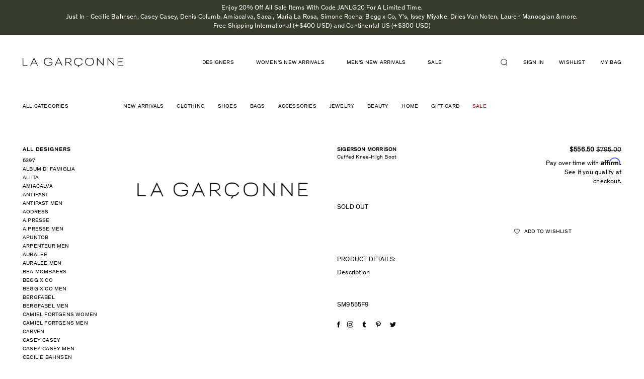

--- FILE ---
content_type: text/javascript; charset=utf-8
request_url: https://lagarconne.com/products/sm9555f9-sigerson-morrison-cuffed-knee-high-boot.js
body_size: 2427
content:
{"id":8513749458,"title":"Cuffed Knee-High Boot","handle":"sm9555f9-sigerson-morrison-cuffed-knee-high-boot","description":"\u003ch3\u003ePRODUCT DETAILS:\u003c\/h3\u003e\r\t\t\u003cdiv class=\"panel-group\" id=\"accordion\"\u003e\r\t  \u003cdiv class=\"panel panel-default\"\u003e\r\t\t\u003cdiv class=\"panel-heading panelCustomHeading\"\u003e\r\t\t  \u003ch4 class=\"panel-title panelCustomTitle\"\u003e\r\t\t\tDescription\r\t\t  \u003c\/h4\u003e\r\t\t\u003c\/div\u003e\r\t\t\u003cdiv id=\"collapse1\" class=\"panel-collapse collapse in\"\u003e\r\t\t  \u003cdiv class=\"panel-body\"\u003e\r\r\r\r\r\r\r\r\r\u003clink rel=\"File-List\" href=\"file:\/\/localhost\/Users\/LaGarconne\/Library\/Caches\/TemporaryItems\/msoclip\/0\/clip_filelist.xml\"\u003e\r\u003c!--[if gte mso 9]\u003e\u003cxml\u003e\r \u003cdocumentproperties\u003e\r  \u003ctemplate\u003eNormal.dotm\u003c\/template\u003e\r  \u003crevision\u003e0\u003c\/revision\u003e\r  \u003ctotaltime\u003e0\u003c\/totaltime\u003e\r  \u003cpages\u003e1\u003c\/pages\u003e\r  \u003cwords\u003e62\u003c\/words\u003e\r  \u003ccharacters\u003e358\u003c\/characters\u003e\r  \u003ccompany\u003eLa Garconne\u003c\/company\u003e\r  \u003clines\u003e2\u003c\/lines\u003e\r  \u003cparagraphs\u003e1\u003c\/paragraphs\u003e\r  \u003ccharacterswithspaces\u003e439\u003c\/characterswithspaces\u003e\r  \u003cversion\u003e12.0\u003c\/version\u003e\r \u003c\/documentproperties\u003e\r \u003cofficedocumentsettings\u003e\r  \u003callowpng\u003e\u003c\/allowpng\u003e\r \u003c\/officedocumentsettings\u003e\r\u003c\/xml\u003e\u003c![endif]--\u003e\u003c!--[if gte mso 9]\u003e\u003cxml\u003e\r \u003cworddocument\u003e\r  \u003czoom\u003e0\u003c\/zoom\u003e\r  \u003ctrackmoves\u003efalse\u003c\/trackmoves\u003e\r  \u003ctrackformatting\u003e\u003c\/trackformatting\u003e\r  \u003cpunctuationkerning\u003e\u003c\/punctuationkerning\u003e\r  \u003cdrawinggridhorizontalspacing\u003e18 pt\u003c\/drawinggridhorizontalspacing\u003e\r  \u003cdrawinggridverticalspacing\u003e18 pt\u003c\/drawinggridverticalspacing\u003e\r  \u003cdisplayhorizontaldrawinggridevery\u003e0\u003c\/displayhorizontaldrawinggridevery\u003e\r  \u003cdisplayverticaldrawinggridevery\u003e0\u003c\/displayverticaldrawinggridevery\u003e\r  \u003cvalidateagainstschemas\u003e\u003c\/validateagainstschemas\u003e\r  \u003csaveifxmlinvalid\u003efalse\u003c\/saveifxmlinvalid\u003e\r  \u003cignoremixedcontent\u003efalse\u003c\/ignoremixedcontent\u003e\r  \u003calwaysshowplaceholdertext\u003efalse\u003c\/alwaysshowplaceholdertext\u003e\r  \u003ccompatibility\u003e\r   \u003cbreakwrappedtables\u003e\u003c\/breakwrappedtables\u003e\r   \u003cdontgrowautofit\u003e\u003c\/dontgrowautofit\u003e\r   \u003cdontautofitconstrainedtables\u003e\u003c\/dontautofitconstrainedtables\u003e\r   \u003cdontvertalignintxbx\u003e\u003c\/dontvertalignintxbx\u003e\r  \u003c\/compatibility\u003e\r \u003c\/worddocument\u003e\r\u003c\/xml\u003e\u003c![endif]--\u003e\u003c!--[if gte mso 9]\u003e\u003cxml\u003e\r \u003clatentstyles deflockedstate=\"false\" latentstylecount=\"276\"\u003e\r \u003c\/latentstyles\u003e\r\u003c\/xml\u003e\u003c![endif]--\u003e\r\u003cstyle\u003e\n\u0026amp;amp;amp;amp;amp;lt;!--\n \/* Style Definitions *\/\np.MsoNormal, li.MsoNormal, div.MsoNormal\n\t{mso-style-parent:\u0026amp;amp;amp;amp;amp;quot;\u0026amp;amp;amp;amp;amp;quot;;\n\tmargin:0in;\n\tmargin-bottom:.0001pt;\n\tmso-pagination:widow-orphan;\n\tfont-size:12.0pt;\n\tfont-family:\u0026amp;amp;amp;amp;amp;quot;Times New Roman\u0026amp;amp;amp;amp;amp;quot;;\n\tmso-fareast-font-family:\u0026amp;amp;amp;amp;amp;quot;Times New Roman\u0026amp;amp;amp;amp;amp;quot;;\n\tmso-bidi-font-family:\u0026amp;amp;amp;amp;amp;quot;Times New Roman\u0026amp;amp;amp;amp;amp;quot;;}\n@page Section1\n\t\u003c\/p\u003e\n\t  \u003c\/div\u003e\n\t\t\u003c\/div\u003e\n\t  \u003c\/div\u003e\n\t\u003cdiv class=\"panel panel-default\"\u003e\n\t\t\u003cdiv class=\"panel-heading panelCustomHeading\"\u003e\n\t\t  \u003ch4 class=\"panel-title panelCustomTitle\"\u003e\n\t\t\t\u003ca data-toggle=\"collapse\" data-parent=\"#accordion\" href=\"#collapse2\"\u003e\n\t\t\t- Size \u0026 Fit\u003c\/a\u003e\n\t\t  \u003c\/h4\u003e\n\t\t\u003c\/div\u003e\n\t\t\u003cdiv id=\"collapse2\" class=\"panel-collapse collapse\"\u003e\u003cdiv class=\"panel-body\"\u003e8.5in 11.0in;\n\tmargin:1.0in 1.25in 1.0in 1.25in;\n\tmso-header-margin:.5in;\n\tmso-footer-margin:.5in;\n\tmso-paper-source:0;}\ndiv.Section1\n\t{page:Section1;}\n--\u0026amp;amp;amp;amp;amp;gt;\n\n\n\nCuffed Knee-High Boot by Sigerson Morrison.\u0026nbsp;Ultra-soft grained leather boots with\ncuffed top \u0026amp; back zip.\n\n\n\n\u003cp class=\"MsoNormal\"\u003eRounded toe \/ Base of shoe is sturdy leather \/ The rest of\nthe boot is soft leather \/ Top edge folds over \/ Cuff has mini grommets at\ncorners \/ Gunmetal zip up length of back \/ Leather insole \u0026amp; sole \/ ¼” heel\nwith rubber insert \/ Color: Nappa Nero \/ 100% Leather \/ Made in Italy \/ Dustbag\nincluded.\u003cbr\/\u003e\n\n\n\n\u003cp class=\"MsoNormal\"\u003eSizing: Fit true to size.\u003cbr\/\u003e\u003cp class=\"MsoNormal\"\u003e30% Off\u003cbr \/\u003e\u003cbr\/\u003e\n\n\n\n\u003c\/div\u003e\n\t\t\u003c\/div\u003e\n\t  \u003c\/div\u003e\n\t \n\t \u003cdiv class=\"panel panel-default\"\u003e\n\t\t\u003cdiv class=\"panel-heading panelCustomHeading\"\u003e\n\t\t  \u003ch4 class=\"panel-title panelCustomTitle\"\u003e\n\t\t\t\u003ca data-toggle=\"collapse\" data-parent=\"#accordion\" href=\"#collapse3\"\u003e\n\t\t\t- Shipping \u0026 Returns\u003c\/a\u003e\n\t\t  \u003c\/h4\u003e\n\t\t\u003c\/div\u003e\n\t\t\u003cdiv id=\"collapse3\" class=\"panel-collapse collapse\"\u003e\n\t\t  \u003cdiv class=\"panel-body\"\u003eLa Garconne utilizes FedEx to ship all domestic and international orders. We offer free FedEx Standard Ground service for orders shipping within the US (excludes Alaska and Hawaii). International orders over US $500 ship free via the Priority express service.\n\t\n\tWithin the US, Express service in the form of 2-Day, 3-Day and Standard Next Day delivery options are also available. For more details on our Shipping Policies, click here.\n\t\n\tWe will gladly accept RA requests for exchanges or returns that are in compliance with our Returns and Exchanges policy. For complete details, click here.\u003c\/div\u003e\n\t\t\u003c\/div\u003e\n\t  \u003c\/div\u003e\n\t  \n\t\u003c\/div\u003e\n\t\u003c\/style\u003e\r\u003c\/div\u003e\r\u003c\/div\u003e\r\u003c\/div\u003e\r\u003c\/div\u003e\u003cbr\u003e\u003cdiv id=\"tribeca_store\"\u003e\u003c\/div\u003e\u003cbr\u003e\u003cdiv id=\"sku\" style=\"text-transform:uppercase\"\u003esm9555f9\u003c\/div\u003e","published_at":"2024-09-16T05:06:25-04:00","created_at":"2016-11-24T06:38:36-05:00","vendor":"Sigerson Morrison","type":"Fashion","tags":["ARCHIVED","F9","MARCHPROMO","NLPROMO","sale","Sigerson Morrison"],"price":55650,"price_min":55650,"price_max":55650,"available":false,"price_varies":false,"compare_at_price":79500,"compare_at_price_min":79500,"compare_at_price_max":79500,"compare_at_price_varies":false,"variants":[{"id":28277475922,"title":"40","option1":"40","option2":null,"option3":null,"sku":"SM9555F9_40","requires_shipping":true,"taxable":true,"featured_image":null,"available":false,"name":"Cuffed Knee-High Boot - 40","public_title":"40","options":["40"],"price":55650,"weight":454,"compare_at_price":79500,"inventory_quantity":0,"inventory_management":"shopify","inventory_policy":"deny","barcode":"775922","quantity_rule":{"min":1,"max":null,"increment":1},"quantity_price_breaks":[],"requires_selling_plan":false,"selling_plan_allocations":[]},{"id":32428036306,"title":"39","option1":"39","option2":null,"option3":null,"sku":"SM9555F9_39","requires_shipping":true,"taxable":true,"featured_image":null,"available":false,"name":"Cuffed Knee-High Boot - 39","public_title":"39","options":["39"],"price":55650,"weight":454,"compare_at_price":79500,"inventory_quantity":0,"inventory_management":"shopify","inventory_policy":"deny","barcode":"775986","quantity_rule":{"min":1,"max":null,"increment":1},"quantity_price_breaks":[],"requires_selling_plan":false,"selling_plan_allocations":[]},{"id":32428036370,"title":"38.5","option1":"38.5","option2":null,"option3":null,"sku":"SM9555F9_38.5","requires_shipping":true,"taxable":true,"featured_image":null,"available":false,"name":"Cuffed Knee-High Boot - 38.5","public_title":"38.5","options":["38.5"],"price":55650,"weight":454,"compare_at_price":79500,"inventory_quantity":0,"inventory_management":"shopify","inventory_policy":"deny","barcode":"776050","quantity_rule":{"min":1,"max":null,"increment":1},"quantity_price_breaks":[],"requires_selling_plan":false,"selling_plan_allocations":[]},{"id":32428036434,"title":"38","option1":"38","option2":null,"option3":null,"sku":"SM9555F9_38","requires_shipping":true,"taxable":true,"featured_image":null,"available":false,"name":"Cuffed Knee-High Boot - 38","public_title":"38","options":["38"],"price":55650,"weight":454,"compare_at_price":79500,"inventory_quantity":0,"inventory_management":"shopify","inventory_policy":"deny","barcode":"776114","quantity_rule":{"min":1,"max":null,"increment":1},"quantity_price_breaks":[],"requires_selling_plan":false,"selling_plan_allocations":[]},{"id":32428036498,"title":"37.5","option1":"37.5","option2":null,"option3":null,"sku":"SM9555F9_37.5","requires_shipping":true,"taxable":true,"featured_image":null,"available":false,"name":"Cuffed Knee-High Boot - 37.5","public_title":"37.5","options":["37.5"],"price":55650,"weight":454,"compare_at_price":79500,"inventory_quantity":0,"inventory_management":"shopify","inventory_policy":"deny","barcode":"776178","quantity_rule":{"min":1,"max":null,"increment":1},"quantity_price_breaks":[],"requires_selling_plan":false,"selling_plan_allocations":[]},{"id":32428036562,"title":"37","option1":"37","option2":null,"option3":null,"sku":"SM9555F9_37","requires_shipping":true,"taxable":true,"featured_image":null,"available":false,"name":"Cuffed Knee-High Boot - 37","public_title":"37","options":["37"],"price":55650,"weight":454,"compare_at_price":79500,"inventory_quantity":0,"inventory_management":"shopify","inventory_policy":"deny","barcode":"776242","quantity_rule":{"min":1,"max":null,"increment":1},"quantity_price_breaks":[],"requires_selling_plan":false,"selling_plan_allocations":[]},{"id":32428036690,"title":"36.5","option1":"36.5","option2":null,"option3":null,"sku":"SM9555F9_36.5","requires_shipping":true,"taxable":true,"featured_image":null,"available":false,"name":"Cuffed Knee-High Boot - 36.5","public_title":"36.5","options":["36.5"],"price":55650,"weight":454,"compare_at_price":79500,"inventory_quantity":0,"inventory_management":"shopify","inventory_policy":"deny","barcode":"776306","quantity_rule":{"min":1,"max":null,"increment":1},"quantity_price_breaks":[],"requires_selling_plan":false,"selling_plan_allocations":[]},{"id":32428036754,"title":"36","option1":"36","option2":null,"option3":null,"sku":"SM9555F9_36","requires_shipping":true,"taxable":true,"featured_image":null,"available":false,"name":"Cuffed Knee-High Boot - 36","public_title":"36","options":["36"],"price":55650,"weight":454,"compare_at_price":79500,"inventory_quantity":0,"inventory_management":"shopify","inventory_policy":"deny","barcode":"776370","quantity_rule":{"min":1,"max":null,"increment":1},"quantity_price_breaks":[],"requires_selling_plan":false,"selling_plan_allocations":[]}],"images":["\/\/cdn.shopify.com\/s\/files\/1\/1529\/2883\/files\/lg_logo_be857b74-0220-4d70-aa0f-7e568ae1977e.png?v=1757369820"],"featured_image":"\/\/cdn.shopify.com\/s\/files\/1\/1529\/2883\/files\/lg_logo_be857b74-0220-4d70-aa0f-7e568ae1977e.png?v=1757369820","options":[{"name":"Size","position":1,"values":["40","39","38.5","38","37.5","37","36.5","36"]}],"url":"\/products\/sm9555f9-sigerson-morrison-cuffed-knee-high-boot","media":[{"alt":null,"id":23933328162887,"position":1,"preview_image":{"aspect_ratio":2.229,"height":628,"width":1400,"src":"https:\/\/cdn.shopify.com\/s\/files\/1\/1529\/2883\/files\/lg_logo_be857b74-0220-4d70-aa0f-7e568ae1977e.png?v=1757369820"},"aspect_ratio":2.229,"height":628,"media_type":"image","src":"https:\/\/cdn.shopify.com\/s\/files\/1\/1529\/2883\/files\/lg_logo_be857b74-0220-4d70-aa0f-7e568ae1977e.png?v=1757369820","width":1400}],"requires_selling_plan":false,"selling_plan_groups":[]}

--- FILE ---
content_type: text/javascript; charset=utf-8
request_url: https://lagarconne.com/products/sm9555f9-sigerson-morrison-cuffed-knee-high-boot.js
body_size: 2018
content:
{"id":8513749458,"title":"Cuffed Knee-High Boot","handle":"sm9555f9-sigerson-morrison-cuffed-knee-high-boot","description":"\u003ch3\u003ePRODUCT DETAILS:\u003c\/h3\u003e\r\t\t\u003cdiv class=\"panel-group\" id=\"accordion\"\u003e\r\t  \u003cdiv class=\"panel panel-default\"\u003e\r\t\t\u003cdiv class=\"panel-heading panelCustomHeading\"\u003e\r\t\t  \u003ch4 class=\"panel-title panelCustomTitle\"\u003e\r\t\t\tDescription\r\t\t  \u003c\/h4\u003e\r\t\t\u003c\/div\u003e\r\t\t\u003cdiv id=\"collapse1\" class=\"panel-collapse collapse in\"\u003e\r\t\t  \u003cdiv class=\"panel-body\"\u003e\r\r\r\r\r\r\r\r\r\u003clink rel=\"File-List\" href=\"file:\/\/localhost\/Users\/LaGarconne\/Library\/Caches\/TemporaryItems\/msoclip\/0\/clip_filelist.xml\"\u003e\r\u003c!--[if gte mso 9]\u003e\u003cxml\u003e\r \u003cdocumentproperties\u003e\r  \u003ctemplate\u003eNormal.dotm\u003c\/template\u003e\r  \u003crevision\u003e0\u003c\/revision\u003e\r  \u003ctotaltime\u003e0\u003c\/totaltime\u003e\r  \u003cpages\u003e1\u003c\/pages\u003e\r  \u003cwords\u003e62\u003c\/words\u003e\r  \u003ccharacters\u003e358\u003c\/characters\u003e\r  \u003ccompany\u003eLa Garconne\u003c\/company\u003e\r  \u003clines\u003e2\u003c\/lines\u003e\r  \u003cparagraphs\u003e1\u003c\/paragraphs\u003e\r  \u003ccharacterswithspaces\u003e439\u003c\/characterswithspaces\u003e\r  \u003cversion\u003e12.0\u003c\/version\u003e\r \u003c\/documentproperties\u003e\r \u003cofficedocumentsettings\u003e\r  \u003callowpng\u003e\u003c\/allowpng\u003e\r \u003c\/officedocumentsettings\u003e\r\u003c\/xml\u003e\u003c![endif]--\u003e\u003c!--[if gte mso 9]\u003e\u003cxml\u003e\r \u003cworddocument\u003e\r  \u003czoom\u003e0\u003c\/zoom\u003e\r  \u003ctrackmoves\u003efalse\u003c\/trackmoves\u003e\r  \u003ctrackformatting\u003e\u003c\/trackformatting\u003e\r  \u003cpunctuationkerning\u003e\u003c\/punctuationkerning\u003e\r  \u003cdrawinggridhorizontalspacing\u003e18 pt\u003c\/drawinggridhorizontalspacing\u003e\r  \u003cdrawinggridverticalspacing\u003e18 pt\u003c\/drawinggridverticalspacing\u003e\r  \u003cdisplayhorizontaldrawinggridevery\u003e0\u003c\/displayhorizontaldrawinggridevery\u003e\r  \u003cdisplayverticaldrawinggridevery\u003e0\u003c\/displayverticaldrawinggridevery\u003e\r  \u003cvalidateagainstschemas\u003e\u003c\/validateagainstschemas\u003e\r  \u003csaveifxmlinvalid\u003efalse\u003c\/saveifxmlinvalid\u003e\r  \u003cignoremixedcontent\u003efalse\u003c\/ignoremixedcontent\u003e\r  \u003calwaysshowplaceholdertext\u003efalse\u003c\/alwaysshowplaceholdertext\u003e\r  \u003ccompatibility\u003e\r   \u003cbreakwrappedtables\u003e\u003c\/breakwrappedtables\u003e\r   \u003cdontgrowautofit\u003e\u003c\/dontgrowautofit\u003e\r   \u003cdontautofitconstrainedtables\u003e\u003c\/dontautofitconstrainedtables\u003e\r   \u003cdontvertalignintxbx\u003e\u003c\/dontvertalignintxbx\u003e\r  \u003c\/compatibility\u003e\r \u003c\/worddocument\u003e\r\u003c\/xml\u003e\u003c![endif]--\u003e\u003c!--[if gte mso 9]\u003e\u003cxml\u003e\r \u003clatentstyles deflockedstate=\"false\" latentstylecount=\"276\"\u003e\r \u003c\/latentstyles\u003e\r\u003c\/xml\u003e\u003c![endif]--\u003e\r\u003cstyle\u003e\n\u0026amp;amp;amp;amp;amp;lt;!--\n \/* Style Definitions *\/\np.MsoNormal, li.MsoNormal, div.MsoNormal\n\t{mso-style-parent:\u0026amp;amp;amp;amp;amp;quot;\u0026amp;amp;amp;amp;amp;quot;;\n\tmargin:0in;\n\tmargin-bottom:.0001pt;\n\tmso-pagination:widow-orphan;\n\tfont-size:12.0pt;\n\tfont-family:\u0026amp;amp;amp;amp;amp;quot;Times New Roman\u0026amp;amp;amp;amp;amp;quot;;\n\tmso-fareast-font-family:\u0026amp;amp;amp;amp;amp;quot;Times New Roman\u0026amp;amp;amp;amp;amp;quot;;\n\tmso-bidi-font-family:\u0026amp;amp;amp;amp;amp;quot;Times New Roman\u0026amp;amp;amp;amp;amp;quot;;}\n@page Section1\n\t\u003c\/p\u003e\n\t  \u003c\/div\u003e\n\t\t\u003c\/div\u003e\n\t  \u003c\/div\u003e\n\t\u003cdiv class=\"panel panel-default\"\u003e\n\t\t\u003cdiv class=\"panel-heading panelCustomHeading\"\u003e\n\t\t  \u003ch4 class=\"panel-title panelCustomTitle\"\u003e\n\t\t\t\u003ca data-toggle=\"collapse\" data-parent=\"#accordion\" href=\"#collapse2\"\u003e\n\t\t\t- Size \u0026 Fit\u003c\/a\u003e\n\t\t  \u003c\/h4\u003e\n\t\t\u003c\/div\u003e\n\t\t\u003cdiv id=\"collapse2\" class=\"panel-collapse collapse\"\u003e\u003cdiv class=\"panel-body\"\u003e8.5in 11.0in;\n\tmargin:1.0in 1.25in 1.0in 1.25in;\n\tmso-header-margin:.5in;\n\tmso-footer-margin:.5in;\n\tmso-paper-source:0;}\ndiv.Section1\n\t{page:Section1;}\n--\u0026amp;amp;amp;amp;amp;gt;\n\n\n\nCuffed Knee-High Boot by Sigerson Morrison.\u0026nbsp;Ultra-soft grained leather boots with\ncuffed top \u0026amp; back zip.\n\n\n\n\u003cp class=\"MsoNormal\"\u003eRounded toe \/ Base of shoe is sturdy leather \/ The rest of\nthe boot is soft leather \/ Top edge folds over \/ Cuff has mini grommets at\ncorners \/ Gunmetal zip up length of back \/ Leather insole \u0026amp; sole \/ ¼” heel\nwith rubber insert \/ Color: Nappa Nero \/ 100% Leather \/ Made in Italy \/ Dustbag\nincluded.\u003cbr\/\u003e\n\n\n\n\u003cp class=\"MsoNormal\"\u003eSizing: Fit true to size.\u003cbr\/\u003e\u003cp class=\"MsoNormal\"\u003e30% Off\u003cbr \/\u003e\u003cbr\/\u003e\n\n\n\n\u003c\/div\u003e\n\t\t\u003c\/div\u003e\n\t  \u003c\/div\u003e\n\t \n\t \u003cdiv class=\"panel panel-default\"\u003e\n\t\t\u003cdiv class=\"panel-heading panelCustomHeading\"\u003e\n\t\t  \u003ch4 class=\"panel-title panelCustomTitle\"\u003e\n\t\t\t\u003ca data-toggle=\"collapse\" data-parent=\"#accordion\" href=\"#collapse3\"\u003e\n\t\t\t- Shipping \u0026 Returns\u003c\/a\u003e\n\t\t  \u003c\/h4\u003e\n\t\t\u003c\/div\u003e\n\t\t\u003cdiv id=\"collapse3\" class=\"panel-collapse collapse\"\u003e\n\t\t  \u003cdiv class=\"panel-body\"\u003eLa Garconne utilizes FedEx to ship all domestic and international orders. We offer free FedEx Standard Ground service for orders shipping within the US (excludes Alaska and Hawaii). International orders over US $500 ship free via the Priority express service.\n\t\n\tWithin the US, Express service in the form of 2-Day, 3-Day and Standard Next Day delivery options are also available. For more details on our Shipping Policies, click here.\n\t\n\tWe will gladly accept RA requests for exchanges or returns that are in compliance with our Returns and Exchanges policy. For complete details, click here.\u003c\/div\u003e\n\t\t\u003c\/div\u003e\n\t  \u003c\/div\u003e\n\t  \n\t\u003c\/div\u003e\n\t\u003c\/style\u003e\r\u003c\/div\u003e\r\u003c\/div\u003e\r\u003c\/div\u003e\r\u003c\/div\u003e\u003cbr\u003e\u003cdiv id=\"tribeca_store\"\u003e\u003c\/div\u003e\u003cbr\u003e\u003cdiv id=\"sku\" style=\"text-transform:uppercase\"\u003esm9555f9\u003c\/div\u003e","published_at":"2024-09-16T05:06:25-04:00","created_at":"2016-11-24T06:38:36-05:00","vendor":"Sigerson Morrison","type":"Fashion","tags":["ARCHIVED","F9","MARCHPROMO","NLPROMO","sale","Sigerson Morrison"],"price":55650,"price_min":55650,"price_max":55650,"available":false,"price_varies":false,"compare_at_price":79500,"compare_at_price_min":79500,"compare_at_price_max":79500,"compare_at_price_varies":false,"variants":[{"id":28277475922,"title":"40","option1":"40","option2":null,"option3":null,"sku":"SM9555F9_40","requires_shipping":true,"taxable":true,"featured_image":null,"available":false,"name":"Cuffed Knee-High Boot - 40","public_title":"40","options":["40"],"price":55650,"weight":454,"compare_at_price":79500,"inventory_quantity":0,"inventory_management":"shopify","inventory_policy":"deny","barcode":"775922","quantity_rule":{"min":1,"max":null,"increment":1},"quantity_price_breaks":[],"requires_selling_plan":false,"selling_plan_allocations":[]},{"id":32428036306,"title":"39","option1":"39","option2":null,"option3":null,"sku":"SM9555F9_39","requires_shipping":true,"taxable":true,"featured_image":null,"available":false,"name":"Cuffed Knee-High Boot - 39","public_title":"39","options":["39"],"price":55650,"weight":454,"compare_at_price":79500,"inventory_quantity":0,"inventory_management":"shopify","inventory_policy":"deny","barcode":"775986","quantity_rule":{"min":1,"max":null,"increment":1},"quantity_price_breaks":[],"requires_selling_plan":false,"selling_plan_allocations":[]},{"id":32428036370,"title":"38.5","option1":"38.5","option2":null,"option3":null,"sku":"SM9555F9_38.5","requires_shipping":true,"taxable":true,"featured_image":null,"available":false,"name":"Cuffed Knee-High Boot - 38.5","public_title":"38.5","options":["38.5"],"price":55650,"weight":454,"compare_at_price":79500,"inventory_quantity":0,"inventory_management":"shopify","inventory_policy":"deny","barcode":"776050","quantity_rule":{"min":1,"max":null,"increment":1},"quantity_price_breaks":[],"requires_selling_plan":false,"selling_plan_allocations":[]},{"id":32428036434,"title":"38","option1":"38","option2":null,"option3":null,"sku":"SM9555F9_38","requires_shipping":true,"taxable":true,"featured_image":null,"available":false,"name":"Cuffed Knee-High Boot - 38","public_title":"38","options":["38"],"price":55650,"weight":454,"compare_at_price":79500,"inventory_quantity":0,"inventory_management":"shopify","inventory_policy":"deny","barcode":"776114","quantity_rule":{"min":1,"max":null,"increment":1},"quantity_price_breaks":[],"requires_selling_plan":false,"selling_plan_allocations":[]},{"id":32428036498,"title":"37.5","option1":"37.5","option2":null,"option3":null,"sku":"SM9555F9_37.5","requires_shipping":true,"taxable":true,"featured_image":null,"available":false,"name":"Cuffed Knee-High Boot - 37.5","public_title":"37.5","options":["37.5"],"price":55650,"weight":454,"compare_at_price":79500,"inventory_quantity":0,"inventory_management":"shopify","inventory_policy":"deny","barcode":"776178","quantity_rule":{"min":1,"max":null,"increment":1},"quantity_price_breaks":[],"requires_selling_plan":false,"selling_plan_allocations":[]},{"id":32428036562,"title":"37","option1":"37","option2":null,"option3":null,"sku":"SM9555F9_37","requires_shipping":true,"taxable":true,"featured_image":null,"available":false,"name":"Cuffed Knee-High Boot - 37","public_title":"37","options":["37"],"price":55650,"weight":454,"compare_at_price":79500,"inventory_quantity":0,"inventory_management":"shopify","inventory_policy":"deny","barcode":"776242","quantity_rule":{"min":1,"max":null,"increment":1},"quantity_price_breaks":[],"requires_selling_plan":false,"selling_plan_allocations":[]},{"id":32428036690,"title":"36.5","option1":"36.5","option2":null,"option3":null,"sku":"SM9555F9_36.5","requires_shipping":true,"taxable":true,"featured_image":null,"available":false,"name":"Cuffed Knee-High Boot - 36.5","public_title":"36.5","options":["36.5"],"price":55650,"weight":454,"compare_at_price":79500,"inventory_quantity":0,"inventory_management":"shopify","inventory_policy":"deny","barcode":"776306","quantity_rule":{"min":1,"max":null,"increment":1},"quantity_price_breaks":[],"requires_selling_plan":false,"selling_plan_allocations":[]},{"id":32428036754,"title":"36","option1":"36","option2":null,"option3":null,"sku":"SM9555F9_36","requires_shipping":true,"taxable":true,"featured_image":null,"available":false,"name":"Cuffed Knee-High Boot - 36","public_title":"36","options":["36"],"price":55650,"weight":454,"compare_at_price":79500,"inventory_quantity":0,"inventory_management":"shopify","inventory_policy":"deny","barcode":"776370","quantity_rule":{"min":1,"max":null,"increment":1},"quantity_price_breaks":[],"requires_selling_plan":false,"selling_plan_allocations":[]}],"images":["\/\/cdn.shopify.com\/s\/files\/1\/1529\/2883\/files\/lg_logo_be857b74-0220-4d70-aa0f-7e568ae1977e.png?v=1757369820"],"featured_image":"\/\/cdn.shopify.com\/s\/files\/1\/1529\/2883\/files\/lg_logo_be857b74-0220-4d70-aa0f-7e568ae1977e.png?v=1757369820","options":[{"name":"Size","position":1,"values":["40","39","38.5","38","37.5","37","36.5","36"]}],"url":"\/products\/sm9555f9-sigerson-morrison-cuffed-knee-high-boot","media":[{"alt":null,"id":23933328162887,"position":1,"preview_image":{"aspect_ratio":2.229,"height":628,"width":1400,"src":"https:\/\/cdn.shopify.com\/s\/files\/1\/1529\/2883\/files\/lg_logo_be857b74-0220-4d70-aa0f-7e568ae1977e.png?v=1757369820"},"aspect_ratio":2.229,"height":628,"media_type":"image","src":"https:\/\/cdn.shopify.com\/s\/files\/1\/1529\/2883\/files\/lg_logo_be857b74-0220-4d70-aa0f-7e568ae1977e.png?v=1757369820","width":1400}],"requires_selling_plan":false,"selling_plan_groups":[]}

--- FILE ---
content_type: text/javascript; charset=utf-8
request_url: https://lagarconne.com/products/sm9555f9-sigerson-morrison-cuffed-knee-high-boot.js
body_size: 2208
content:
{"id":8513749458,"title":"Cuffed Knee-High Boot","handle":"sm9555f9-sigerson-morrison-cuffed-knee-high-boot","description":"\u003ch3\u003ePRODUCT DETAILS:\u003c\/h3\u003e\r\t\t\u003cdiv class=\"panel-group\" id=\"accordion\"\u003e\r\t  \u003cdiv class=\"panel panel-default\"\u003e\r\t\t\u003cdiv class=\"panel-heading panelCustomHeading\"\u003e\r\t\t  \u003ch4 class=\"panel-title panelCustomTitle\"\u003e\r\t\t\tDescription\r\t\t  \u003c\/h4\u003e\r\t\t\u003c\/div\u003e\r\t\t\u003cdiv id=\"collapse1\" class=\"panel-collapse collapse in\"\u003e\r\t\t  \u003cdiv class=\"panel-body\"\u003e\r\r\r\r\r\r\r\r\r\u003clink rel=\"File-List\" href=\"file:\/\/localhost\/Users\/LaGarconne\/Library\/Caches\/TemporaryItems\/msoclip\/0\/clip_filelist.xml\"\u003e\r\u003c!--[if gte mso 9]\u003e\u003cxml\u003e\r \u003cdocumentproperties\u003e\r  \u003ctemplate\u003eNormal.dotm\u003c\/template\u003e\r  \u003crevision\u003e0\u003c\/revision\u003e\r  \u003ctotaltime\u003e0\u003c\/totaltime\u003e\r  \u003cpages\u003e1\u003c\/pages\u003e\r  \u003cwords\u003e62\u003c\/words\u003e\r  \u003ccharacters\u003e358\u003c\/characters\u003e\r  \u003ccompany\u003eLa Garconne\u003c\/company\u003e\r  \u003clines\u003e2\u003c\/lines\u003e\r  \u003cparagraphs\u003e1\u003c\/paragraphs\u003e\r  \u003ccharacterswithspaces\u003e439\u003c\/characterswithspaces\u003e\r  \u003cversion\u003e12.0\u003c\/version\u003e\r \u003c\/documentproperties\u003e\r \u003cofficedocumentsettings\u003e\r  \u003callowpng\u003e\u003c\/allowpng\u003e\r \u003c\/officedocumentsettings\u003e\r\u003c\/xml\u003e\u003c![endif]--\u003e\u003c!--[if gte mso 9]\u003e\u003cxml\u003e\r \u003cworddocument\u003e\r  \u003czoom\u003e0\u003c\/zoom\u003e\r  \u003ctrackmoves\u003efalse\u003c\/trackmoves\u003e\r  \u003ctrackformatting\u003e\u003c\/trackformatting\u003e\r  \u003cpunctuationkerning\u003e\u003c\/punctuationkerning\u003e\r  \u003cdrawinggridhorizontalspacing\u003e18 pt\u003c\/drawinggridhorizontalspacing\u003e\r  \u003cdrawinggridverticalspacing\u003e18 pt\u003c\/drawinggridverticalspacing\u003e\r  \u003cdisplayhorizontaldrawinggridevery\u003e0\u003c\/displayhorizontaldrawinggridevery\u003e\r  \u003cdisplayverticaldrawinggridevery\u003e0\u003c\/displayverticaldrawinggridevery\u003e\r  \u003cvalidateagainstschemas\u003e\u003c\/validateagainstschemas\u003e\r  \u003csaveifxmlinvalid\u003efalse\u003c\/saveifxmlinvalid\u003e\r  \u003cignoremixedcontent\u003efalse\u003c\/ignoremixedcontent\u003e\r  \u003calwaysshowplaceholdertext\u003efalse\u003c\/alwaysshowplaceholdertext\u003e\r  \u003ccompatibility\u003e\r   \u003cbreakwrappedtables\u003e\u003c\/breakwrappedtables\u003e\r   \u003cdontgrowautofit\u003e\u003c\/dontgrowautofit\u003e\r   \u003cdontautofitconstrainedtables\u003e\u003c\/dontautofitconstrainedtables\u003e\r   \u003cdontvertalignintxbx\u003e\u003c\/dontvertalignintxbx\u003e\r  \u003c\/compatibility\u003e\r \u003c\/worddocument\u003e\r\u003c\/xml\u003e\u003c![endif]--\u003e\u003c!--[if gte mso 9]\u003e\u003cxml\u003e\r \u003clatentstyles deflockedstate=\"false\" latentstylecount=\"276\"\u003e\r \u003c\/latentstyles\u003e\r\u003c\/xml\u003e\u003c![endif]--\u003e\r\u003cstyle\u003e\n\u0026amp;amp;amp;amp;amp;lt;!--\n \/* Style Definitions *\/\np.MsoNormal, li.MsoNormal, div.MsoNormal\n\t{mso-style-parent:\u0026amp;amp;amp;amp;amp;quot;\u0026amp;amp;amp;amp;amp;quot;;\n\tmargin:0in;\n\tmargin-bottom:.0001pt;\n\tmso-pagination:widow-orphan;\n\tfont-size:12.0pt;\n\tfont-family:\u0026amp;amp;amp;amp;amp;quot;Times New Roman\u0026amp;amp;amp;amp;amp;quot;;\n\tmso-fareast-font-family:\u0026amp;amp;amp;amp;amp;quot;Times New Roman\u0026amp;amp;amp;amp;amp;quot;;\n\tmso-bidi-font-family:\u0026amp;amp;amp;amp;amp;quot;Times New Roman\u0026amp;amp;amp;amp;amp;quot;;}\n@page Section1\n\t\u003c\/p\u003e\n\t  \u003c\/div\u003e\n\t\t\u003c\/div\u003e\n\t  \u003c\/div\u003e\n\t\u003cdiv class=\"panel panel-default\"\u003e\n\t\t\u003cdiv class=\"panel-heading panelCustomHeading\"\u003e\n\t\t  \u003ch4 class=\"panel-title panelCustomTitle\"\u003e\n\t\t\t\u003ca data-toggle=\"collapse\" data-parent=\"#accordion\" href=\"#collapse2\"\u003e\n\t\t\t- Size \u0026 Fit\u003c\/a\u003e\n\t\t  \u003c\/h4\u003e\n\t\t\u003c\/div\u003e\n\t\t\u003cdiv id=\"collapse2\" class=\"panel-collapse collapse\"\u003e\u003cdiv class=\"panel-body\"\u003e8.5in 11.0in;\n\tmargin:1.0in 1.25in 1.0in 1.25in;\n\tmso-header-margin:.5in;\n\tmso-footer-margin:.5in;\n\tmso-paper-source:0;}\ndiv.Section1\n\t{page:Section1;}\n--\u0026amp;amp;amp;amp;amp;gt;\n\n\n\nCuffed Knee-High Boot by Sigerson Morrison.\u0026nbsp;Ultra-soft grained leather boots with\ncuffed top \u0026amp; back zip.\n\n\n\n\u003cp class=\"MsoNormal\"\u003eRounded toe \/ Base of shoe is sturdy leather \/ The rest of\nthe boot is soft leather \/ Top edge folds over \/ Cuff has mini grommets at\ncorners \/ Gunmetal zip up length of back \/ Leather insole \u0026amp; sole \/ ¼” heel\nwith rubber insert \/ Color: Nappa Nero \/ 100% Leather \/ Made in Italy \/ Dustbag\nincluded.\u003cbr\/\u003e\n\n\n\n\u003cp class=\"MsoNormal\"\u003eSizing: Fit true to size.\u003cbr\/\u003e\u003cp class=\"MsoNormal\"\u003e30% Off\u003cbr \/\u003e\u003cbr\/\u003e\n\n\n\n\u003c\/div\u003e\n\t\t\u003c\/div\u003e\n\t  \u003c\/div\u003e\n\t \n\t \u003cdiv class=\"panel panel-default\"\u003e\n\t\t\u003cdiv class=\"panel-heading panelCustomHeading\"\u003e\n\t\t  \u003ch4 class=\"panel-title panelCustomTitle\"\u003e\n\t\t\t\u003ca data-toggle=\"collapse\" data-parent=\"#accordion\" href=\"#collapse3\"\u003e\n\t\t\t- Shipping \u0026 Returns\u003c\/a\u003e\n\t\t  \u003c\/h4\u003e\n\t\t\u003c\/div\u003e\n\t\t\u003cdiv id=\"collapse3\" class=\"panel-collapse collapse\"\u003e\n\t\t  \u003cdiv class=\"panel-body\"\u003eLa Garconne utilizes FedEx to ship all domestic and international orders. We offer free FedEx Standard Ground service for orders shipping within the US (excludes Alaska and Hawaii). International orders over US $500 ship free via the Priority express service.\n\t\n\tWithin the US, Express service in the form of 2-Day, 3-Day and Standard Next Day delivery options are also available. For more details on our Shipping Policies, click here.\n\t\n\tWe will gladly accept RA requests for exchanges or returns that are in compliance with our Returns and Exchanges policy. For complete details, click here.\u003c\/div\u003e\n\t\t\u003c\/div\u003e\n\t  \u003c\/div\u003e\n\t  \n\t\u003c\/div\u003e\n\t\u003c\/style\u003e\r\u003c\/div\u003e\r\u003c\/div\u003e\r\u003c\/div\u003e\r\u003c\/div\u003e\u003cbr\u003e\u003cdiv id=\"tribeca_store\"\u003e\u003c\/div\u003e\u003cbr\u003e\u003cdiv id=\"sku\" style=\"text-transform:uppercase\"\u003esm9555f9\u003c\/div\u003e","published_at":"2024-09-16T05:06:25-04:00","created_at":"2016-11-24T06:38:36-05:00","vendor":"Sigerson Morrison","type":"Fashion","tags":["ARCHIVED","F9","MARCHPROMO","NLPROMO","sale","Sigerson Morrison"],"price":55650,"price_min":55650,"price_max":55650,"available":false,"price_varies":false,"compare_at_price":79500,"compare_at_price_min":79500,"compare_at_price_max":79500,"compare_at_price_varies":false,"variants":[{"id":28277475922,"title":"40","option1":"40","option2":null,"option3":null,"sku":"SM9555F9_40","requires_shipping":true,"taxable":true,"featured_image":null,"available":false,"name":"Cuffed Knee-High Boot - 40","public_title":"40","options":["40"],"price":55650,"weight":454,"compare_at_price":79500,"inventory_quantity":0,"inventory_management":"shopify","inventory_policy":"deny","barcode":"775922","quantity_rule":{"min":1,"max":null,"increment":1},"quantity_price_breaks":[],"requires_selling_plan":false,"selling_plan_allocations":[]},{"id":32428036306,"title":"39","option1":"39","option2":null,"option3":null,"sku":"SM9555F9_39","requires_shipping":true,"taxable":true,"featured_image":null,"available":false,"name":"Cuffed Knee-High Boot - 39","public_title":"39","options":["39"],"price":55650,"weight":454,"compare_at_price":79500,"inventory_quantity":0,"inventory_management":"shopify","inventory_policy":"deny","barcode":"775986","quantity_rule":{"min":1,"max":null,"increment":1},"quantity_price_breaks":[],"requires_selling_plan":false,"selling_plan_allocations":[]},{"id":32428036370,"title":"38.5","option1":"38.5","option2":null,"option3":null,"sku":"SM9555F9_38.5","requires_shipping":true,"taxable":true,"featured_image":null,"available":false,"name":"Cuffed Knee-High Boot - 38.5","public_title":"38.5","options":["38.5"],"price":55650,"weight":454,"compare_at_price":79500,"inventory_quantity":0,"inventory_management":"shopify","inventory_policy":"deny","barcode":"776050","quantity_rule":{"min":1,"max":null,"increment":1},"quantity_price_breaks":[],"requires_selling_plan":false,"selling_plan_allocations":[]},{"id":32428036434,"title":"38","option1":"38","option2":null,"option3":null,"sku":"SM9555F9_38","requires_shipping":true,"taxable":true,"featured_image":null,"available":false,"name":"Cuffed Knee-High Boot - 38","public_title":"38","options":["38"],"price":55650,"weight":454,"compare_at_price":79500,"inventory_quantity":0,"inventory_management":"shopify","inventory_policy":"deny","barcode":"776114","quantity_rule":{"min":1,"max":null,"increment":1},"quantity_price_breaks":[],"requires_selling_plan":false,"selling_plan_allocations":[]},{"id":32428036498,"title":"37.5","option1":"37.5","option2":null,"option3":null,"sku":"SM9555F9_37.5","requires_shipping":true,"taxable":true,"featured_image":null,"available":false,"name":"Cuffed Knee-High Boot - 37.5","public_title":"37.5","options":["37.5"],"price":55650,"weight":454,"compare_at_price":79500,"inventory_quantity":0,"inventory_management":"shopify","inventory_policy":"deny","barcode":"776178","quantity_rule":{"min":1,"max":null,"increment":1},"quantity_price_breaks":[],"requires_selling_plan":false,"selling_plan_allocations":[]},{"id":32428036562,"title":"37","option1":"37","option2":null,"option3":null,"sku":"SM9555F9_37","requires_shipping":true,"taxable":true,"featured_image":null,"available":false,"name":"Cuffed Knee-High Boot - 37","public_title":"37","options":["37"],"price":55650,"weight":454,"compare_at_price":79500,"inventory_quantity":0,"inventory_management":"shopify","inventory_policy":"deny","barcode":"776242","quantity_rule":{"min":1,"max":null,"increment":1},"quantity_price_breaks":[],"requires_selling_plan":false,"selling_plan_allocations":[]},{"id":32428036690,"title":"36.5","option1":"36.5","option2":null,"option3":null,"sku":"SM9555F9_36.5","requires_shipping":true,"taxable":true,"featured_image":null,"available":false,"name":"Cuffed Knee-High Boot - 36.5","public_title":"36.5","options":["36.5"],"price":55650,"weight":454,"compare_at_price":79500,"inventory_quantity":0,"inventory_management":"shopify","inventory_policy":"deny","barcode":"776306","quantity_rule":{"min":1,"max":null,"increment":1},"quantity_price_breaks":[],"requires_selling_plan":false,"selling_plan_allocations":[]},{"id":32428036754,"title":"36","option1":"36","option2":null,"option3":null,"sku":"SM9555F9_36","requires_shipping":true,"taxable":true,"featured_image":null,"available":false,"name":"Cuffed Knee-High Boot - 36","public_title":"36","options":["36"],"price":55650,"weight":454,"compare_at_price":79500,"inventory_quantity":0,"inventory_management":"shopify","inventory_policy":"deny","barcode":"776370","quantity_rule":{"min":1,"max":null,"increment":1},"quantity_price_breaks":[],"requires_selling_plan":false,"selling_plan_allocations":[]}],"images":["\/\/cdn.shopify.com\/s\/files\/1\/1529\/2883\/files\/lg_logo_be857b74-0220-4d70-aa0f-7e568ae1977e.png?v=1757369820"],"featured_image":"\/\/cdn.shopify.com\/s\/files\/1\/1529\/2883\/files\/lg_logo_be857b74-0220-4d70-aa0f-7e568ae1977e.png?v=1757369820","options":[{"name":"Size","position":1,"values":["40","39","38.5","38","37.5","37","36.5","36"]}],"url":"\/products\/sm9555f9-sigerson-morrison-cuffed-knee-high-boot","media":[{"alt":null,"id":23933328162887,"position":1,"preview_image":{"aspect_ratio":2.229,"height":628,"width":1400,"src":"https:\/\/cdn.shopify.com\/s\/files\/1\/1529\/2883\/files\/lg_logo_be857b74-0220-4d70-aa0f-7e568ae1977e.png?v=1757369820"},"aspect_ratio":2.229,"height":628,"media_type":"image","src":"https:\/\/cdn.shopify.com\/s\/files\/1\/1529\/2883\/files\/lg_logo_be857b74-0220-4d70-aa0f-7e568ae1977e.png?v=1757369820","width":1400}],"requires_selling_plan":false,"selling_plan_groups":[]}